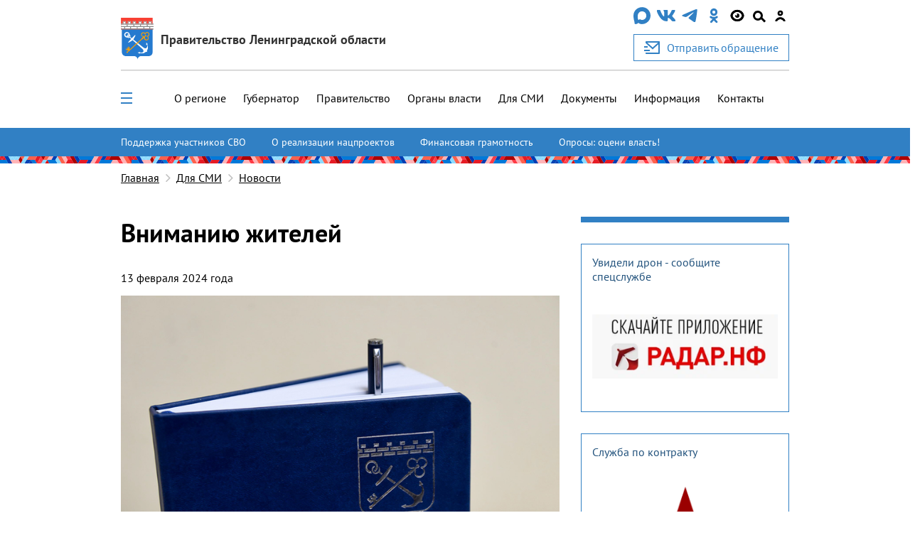

--- FILE ---
content_type: image/svg+xml
request_url: https://lenobl.ru/static/img/alo/gerb.5b476f22c1de.svg
body_size: 2426
content:
<?xml version="1.0" encoding="UTF-8"?>
<svg width="38px" height="52px" viewBox="0 0 39 52" version="1.1" xmlns="http://www.w3.org/2000/svg" xmlns:xlink="http://www.w3.org/1999/xlink">
    <!-- Generator: Sketch 47 (45396) - http://www.bohemiancoding.com/sketch -->
    <title>icon/logo-main</title>
    <desc>Created with Sketch.</desc>
    <defs></defs>
    <g id="Symbols" stroke="none" stroke-width="1" fill="none" fill-rule="evenodd">
        <g id="icon/logo-main">
            <g id="logo">
                <g id="Group" transform="translate(0.000000, 10.000000)">
                    <path d="M33.5,36 C36,36 38,34 38,31.5 L38,1 L1,1 L1,31.3 C1,33.7 3,36 5.5,36 L15.5,36 C18,36 20,38 20,40.5 C20,38 22,36 24.5,36 L33.5,36 L33.5,36 Z" id="Shape" fill="#257ACF"></path>
                    <g opacity="0.5" id="Shape" fill="#FFFFFF">
                        <path d="M38,1 L38,31.5 C38,34 36,36 33.5,36 L24.5,36 C22,36 20,38 20,40.5 C20,38 18,36 15.5,36 L5.5,36 C3,36 1,33.7 1,31.3 L1,1 L38,1 L38,1 Z M38,0 L1,0 C0.4,0 0,0.4 0,1 L0,31.3 C0,34.4 2.5,37 5.5,37 L15.5,37 C17.4,37 19,38.6 19,40.5 C19,41.1 19.4,41.5 20,41.5 C20.6,41.5 21,41.1 21,40.5 C21,38.6 22.6,37 24.5,37 L33.5,37 C36.5,37 39,34.5 39,31.5 L39,1 C39,0.4 38.6,0 38,0 L38,0 L38,0 Z"></path>
                    </g>
                </g>
                <rect id="Rectangle-path" fill="#F84034" x="0" y="0" width="38" height="14"></rect>
                <polygon id="Shape" fill="#FFFFFF" points="36 8 36 5 34 5 34 8 30 8 30 5 28 5 28 8 24 8 24 5 22 5 22 8 17 8 17 5 15 5 15 8 11 8 11 5 9 5 9 8 5 8 5 5 3 5 3 8 0 8 0 13 39 13 39 8"></polygon>
                <path d="M31.5,38.7 C32,37.5 32.6,37 32.3,35 C32.1,33.5 31.5,32.7 31.4,32 C31.8,32 32.1,32.1 32.3,32.3 C32.2,31.9 31.2,30.3 30.3,29.7 C30.5,30.3 30.1,32.3 30.3,32.9 C30.6,32.5 30.8,32.2 31,32.1 C31.1,32.4 31.8,34.8 31,35.8 C30.2,36.9 28.9,37 27.4,36 C26.5,35.4 19.5,29.7 14.8,26 C15.5,25.2 17.4,21.3 17.5,21.1 L16.8,20.7 L13,24.6 C12.2,23.9 11.5,23.4 11.1,23 C11.6,22.1 11.4,21 10.6,20.4 L10.5,20.3 C10.5,19.4 10.1,18.5 9.3,17.9 C7.9,16.7 5.9,16.9 4.7,18.3 C3.5,19.7 3.7,21.7 5.1,22.9 C5.8,23.5 6.8,23.8 7.7,23.6 L7.7,23.6 L7.8,23.7 C8.6,24.4 9.7,24.4 10.5,23.8 C10.9,24.1 11.5,24.7 12.3,25.4 L8.6,29.3 L9,29.9 C9.2,29.8 13.2,27.7 14,26.9 C18.5,30.9 25.3,37 26,37.7 C27.3,39 27.4,40.3 26.4,41.2 C25.5,42.1 23,41.9 22.7,41.8 C22.7,41.5 23,41.3 23.3,41 C22.7,40.9 20.8,41.7 20.1,41.6 C20.9,42.4 22.6,43.1 23,43.2 C22.8,43 22.6,42.8 22.5,42.3 C23.2,42.4 24.1,42.8 25.7,42.7 C27.7,42.6 28.2,42 29.2,41.3 C30,40.8 30.7,40.8 31.4,41.1 C31.3,40.3 31.1,39.6 31.5,38.7 L31.5,38.7 Z M7.6,20.6 C7.2,21.1 7,21.7 7.1,22.3 C6.7,22.3 6.3,22.1 6,21.8 C5.2,21.1 5,19.8 5.8,19 C6.5,18.2 7.8,18.1 8.6,18.8 C8.9,19.1 9.2,19.5 9.2,19.9 C8.6,19.9 8.1,20.2 7.6,20.6 L7.6,20.6 Z M8.3,21.2 C8.6,20.9 8.9,20.7 9.3,20.7 C9.2,21 9.1,21.4 8.9,21.6 C8.7,21.9 8.4,22.1 8,22.2 C7.9,21.9 8,21.5 8.3,21.2 L8.3,21.2 Z M10.3,22.9 C9.7,23.6 8.7,23.3 8.8,23.3 C9.2,23.1 9.5,22.8 9.8,22.5 C10.1,22.2 10.3,21.8 10.4,21.4 C10.7,21.8 10.7,22.4 10.3,22.9 L10.3,22.9 Z" id="Shape" fill="#FFFFFF"></path>
                <path d="M2,7 L0,7 L0,8 L7,8 L7,10 L0,10 L0,11 L4,11 L4,13 L0,13 L0,14 L39,14 L39,13 L35,13 L35,11 L39,11 L39,10 L32,10 L32,8 L39,8 L39,7 L37,7 L2,7 Z M8,7 L6,7 L8,7 Z M14,7 L12,7 L14,7 Z M21,7 L18,7 L21,7 Z M27,7 L25,7 L27,7 Z M33,7 L31,7 L33,7 Z M36,7 L34,7 L36,7 Z M5,7 L3,7 L5,7 Z M30,7 L28,7 L30,7 Z M31,8 L31,10 L24,10 L24,8 L31,8 L31,8 Z M24,7 L22,7 L24,7 Z M23,8 L23,10 L16,10 L16,8 L23,8 L23,8 Z M17,7 L15,7 L17,7 Z M11,7 L9,7 L11,7 Z M8,8 L15,8 L15,10 L8,10 L8,8 L8,8 Z M11,13 L5,13 L5,11 L11,11 L11,13 L11,13 Z M19,13 L12,13 L12,11 L19,11 L19,13 L19,13 Z M27,13 L20,13 L20,11 L27,11 L27,13 L27,13 Z M34,11 L34,13 L28,13 L28,11 L34,11 L34,11 Z" id="Shape" fill="#8A8A8A"></path>
                <path d="M33.4,18 C32.4,16.9 30.7,16.8 29.6,17.8 C29.4,18 29.2,18.3 29,18.5 C28.8,18.2 28.5,17.9 28.1,17.7 C26.8,17 25.1,17.5 24.4,18.8 C23.7,20.1 24.2,21.8 25.5,22.5 C26,22.8 26.5,22.9 27.1,22.8 L26.6,23.2 L25.9,23.4 L25.9,23.8 L25.6,24 C25.4,23.9 25.2,23.9 25,24 L25,24.8 L10.5,38 L9.9,37.3 L10.9,36.4 L10.8,36.2 L10.3,36.2 L10.2,35.6 L9.1,34.4 L8.4,35 L9.4,36.1 L8.7,36.7 L7.7,35.6 L7,36.2 L8,37.4 L7.3,38 L6.3,36.9 L5.6,37.5 L6.7,38.7 L7.3,38.9 L7.3,39.4 L7.5,39.5 L8.5,38.6 L9.1,39.2 L8.1,40.1 L8.3,40.3 L8,40.6 C7.7,40.4 7.3,40.5 7,40.7 C6.6,41 6.6,41.6 6.9,41.9 C7.2,42.3 7.8,42.3 8.1,42 C8.4,41.7 8.4,41.4 8.3,41 L8.6,40.7 L8.8,40.9 L25.6,25.7 C25.8,25.8 26,25.8 26.2,25.7 C26.3,25.6 26.4,25.4 26.3,25.1 L26.6,24.9 L27,25 L27.3,24.3 L27.8,23.9 C27.7,24.4 27.7,25 28,25.5 C28.6,26.9 30.2,27.6 31.6,27 C33,26.4 33.6,24.8 33.1,23.4 C32.9,23 32.7,22.7 32.4,22.4 C32.7,22.3 33,22.1 33.2,21.9 C34.3,20.9 34.4,19.1 33.4,18 L33.4,18 Z M31.1,21.7 L30.9,22.5 C31,22.5 31.1,22.6 31.3,22.6 C31.8,22.8 32.1,23.2 32.3,23.6 C32.5,24.1 32.5,24.6 32.3,25 C32.1,25.5 31.7,25.8 31.3,26 C30.8,26.2 30.3,26.2 29.9,26 C29.4,25.8 29.1,25.4 28.9,25 C28.7,24.5 28.7,24 28.9,23.6 C28.9,23.5 29,23.5 29,23.4 L28.5,22.9 L29.1,22.4 C29.4,22.6 29.8,22.5 30.1,22.3 C30.5,22 30.5,21.4 30.2,21 C29.9,20.6 29.3,20.6 28.9,20.9 C28.6,21.2 28.5,21.6 28.7,21.9 L28.1,22.4 L27.6,21.9 C27.5,21.9 27.4,22 27.4,22 C26.9,22.1 26.4,22.1 26,21.9 C25.6,21.7 25.2,21.3 25.1,20.8 C25,20.3 25,19.8 25.2,19.4 C25.4,19 25.8,18.6 26.3,18.5 C26.8,18.3 27.3,18.4 27.7,18.6 C28.1,18.8 28.5,19.2 28.6,19.7 C28.6,19.8 28.7,19.9 28.7,20.1 L29.5,20 C29.5,19.5 29.7,18.9 30.1,18.5 C30.9,17.8 32,17.9 32.7,18.6 C33.4,19.4 33.3,20.5 32.6,21.2 C32.2,21.6 31.6,21.8 31.1,21.7 L31.1,21.7 Z" id="Shape" fill="#FFA000"></path>
                <polygon id="Shape" fill="#AAAAAA" points="6 7 6 4 5 4 3 4 2 4 2 7 3 7 3 5 5 5 5 7"></polygon>
                <polygon id="Shape" fill="#AAAAAA" points="12 7 12 4 11 4 9 4 8 4 8 7 9 7 9 5 11 5 11 7"></polygon>
                <polygon id="Shape" fill="#AAAAAA" points="18 7 18 4 17 4 15 4 14 4 14 7 15 7 15 5 17 5 17 7"></polygon>
                <polygon id="Shape" fill="#AAAAAA" points="25 7 25 4 24 4 22 4 21 4 21 7 22 7 22 5 24 5 24 7"></polygon>
                <polygon id="Shape" fill="#AAAAAA" points="31 7 31 4 30 4 28 4 27 4 27 7 28 7 28 5 30 5 30 7"></polygon>
                <polygon id="Shape" fill="#AAAAAA" points="37 7 37 4 36 4 34 4 33 4 33 7 34 7 34 5 36 5 36 7"></polygon>
                <rect id="Rectangle-path" fill="#AAAAAA" x="0" y="7" width="38" height="1"></rect>
            </g>
        </g>
    </g>
</svg>

--- FILE ---
content_type: image/svg+xml
request_url: https://lenobl.ru/static/img/alo/footer/lenobl_gerb.0b0203cd6965.svg
body_size: 11640
content:
<svg width="74" height="93" viewBox="0 0 74 93" fill="none" xmlns="http://www.w3.org/2000/svg">
<path fill-rule="evenodd" clip-rule="evenodd" d="M73.021 11.809H68.4493V6.16531H61.0515V11.809H57.3511V6.16531H49.9501V11.809H46.2496V6.16531H38.8486V11.809H35.1514V6.16531H27.7504V11.809H24.0499V6.16531H16.6489V11.809H12.9484V6.16531H5.55073V11.809H0.978965V0.978104H73.021V11.809ZM65.2383 17.72H73.021V12.7871H65.2383V17.72ZM70.789 24.0483H73.021V18.6981H70.789V24.0483ZM73.021 72.6373C73.021 77.9092 68.7266 82.1998 63.45 82.1998H46.2496C41.9617 82.1998 38.3102 84.9744 36.9984 88.8216C35.6898 84.9744 32.0383 82.1998 27.7504 82.1998H10.55C5.2701 82.1998 0.978965 77.9092 0.978965 72.6373V25.0264H73.021V72.6373ZM0.978965 24.0483H3.51449V18.6981H0.978965V24.0483ZM6.5297 11.7503H11.9695V7.14342H6.5297V11.7503ZM4.49345 24.0483H14.3092V18.6981H4.49345V24.0483ZM9.74071 17.72H19.8599V12.7871H9.74071V17.72ZM17.6279 11.7503H23.071V7.14342H17.6279V11.7503ZM15.2882 24.0483H25.4107V18.6981H15.2882V24.0483ZM20.8389 17.72H30.9614V12.7871H20.8389V17.72ZM28.7294 11.7503H34.1724V7.14342H28.7294V11.7503ZM26.3896 24.0483H36.5089V18.6981H26.3896V24.0483ZM31.9404 17.72H42.0596V12.7871H31.9404V17.72ZM39.8276 11.7503H45.2706V7.14342H39.8276V11.7503ZM37.4879 24.0483H47.6104V18.6981H37.4879V24.0483ZM43.0386 17.72H53.1611V12.7871H43.0386V17.72ZM50.929 11.7503H56.3721V7.14342H50.929V11.7503ZM48.5893 24.0483H58.7118V18.6981H48.5893V24.0483ZM59.6908 24.0483H69.81V18.6981H59.6908V24.0483ZM62.0305 11.7503H67.4703V7.14342H62.0305V11.7503ZM54.1401 17.72H64.2593V12.7871H54.1401V17.72ZM0.978965 17.72H8.76174V12.7871H0.978965V17.72ZM0 0V72.6373C0 78.457 4.72188 83.178 10.55 83.178H27.7504C32.6028 83.178 36.5383 87.1067 36.5383 91.9581C36.5383 92.2124 36.7438 92.4178 36.9984 92.4178C37.2562 92.4178 37.4617 92.2124 37.4617 91.9581C37.4617 87.1067 41.3972 83.178 46.2496 83.178H63.45C69.2781 83.178 74 78.457 74 72.6373V0H0Z" fill="white"/>
<path fill-rule="evenodd" clip-rule="evenodd" d="M9.31102 31.8344C9.87882 31.0258 10.6359 30.4259 11.4811 30.0607C11.6442 29.989 11.8107 29.9238 11.9836 29.8716C12.1533 29.8162 12.323 29.7706 12.4992 29.7347C12.8484 29.6597 13.204 29.6239 13.563 29.6239C13.8012 29.6239 14.0427 29.6402 14.2809 29.676C14.3625 29.6858 14.4408 29.6988 14.5224 29.7151C14.8422 29.7738 15.1554 29.8651 15.4622 29.989C15.8309 30.1357 16.1899 30.3248 16.5293 30.5628C17.4593 31.2149 18.1087 32.1148 18.4513 33.1092C18.5655 33.4287 18.6438 33.758 18.6863 34.0938C18.7417 34.4687 18.7548 34.8535 18.7221 35.2349C18.6928 35.5609 18.6373 35.887 18.5459 36.2065C18.3926 36.7542 18.1446 37.2824 17.8019 37.7747C17.456 38.267 17.0383 38.6844 16.5717 39.0137C16.526 38.8865 16.4868 38.7561 16.464 38.6191C16.3726 38.1008 16.4803 37.5824 16.7642 37.1422C16.7805 37.1227 16.7936 37.0998 16.8099 37.0803C16.8197 37.0672 16.8295 37.0509 16.836 37.0379C17.1852 36.5293 17.3973 35.9685 17.4854 35.4012V35.3979C17.5441 35.0002 17.5409 34.5991 17.4821 34.2112C17.4332 33.8884 17.3451 33.5721 17.2178 33.2722C16.9404 32.6038 16.4738 32.0006 15.8342 31.554C15.1424 31.0682 14.3462 30.8367 13.5597 30.8367C12.3099 30.8367 11.0764 31.4268 10.303 32.5288C9.0467 34.3253 9.48398 36.7966 11.2787 38.0551C11.9183 38.5018 12.6428 38.7333 13.3672 38.7659C13.4031 39.1799 13.4945 39.5875 13.6348 39.9787V39.982C13.6087 39.9852 13.5793 39.9852 13.5532 39.9852C13.5304 39.9852 13.5108 39.9852 13.4879 39.982C13.4162 39.982 13.3444 39.982 13.2758 39.9755C13.1975 39.9755 13.1225 39.9689 13.0474 39.9592C12.9691 39.9526 12.894 39.9429 12.819 39.9298C12.7439 39.9233 12.6656 39.9102 12.5906 39.8939C12.2708 39.8353 11.9575 39.744 11.6508 39.6201C11.282 39.4734 10.9231 39.2843 10.5837 39.0463C8.23743 37.4063 7.66963 34.1786 9.31102 31.8344ZM19.6717 36.5749C20.6018 37.227 20.8302 38.5116 20.1775 39.4408C19.7925 39.9918 19.1627 40.3178 18.4905 40.3178C18.0662 40.3178 17.6583 40.1906 17.3092 39.9461C17.2504 39.9037 17.1917 39.8613 17.1362 39.8124C17.7008 39.4147 18.2 38.9158 18.6047 38.3355C19.0158 37.7486 19.3095 37.1161 19.4923 36.4641C19.5543 36.4967 19.613 36.5358 19.6717 36.5749ZM20.8889 34.8437C22.2464 35.7924 22.8632 37.403 22.6119 38.9354C22.5597 39.2712 22.4618 39.6038 22.3215 39.9233C22.2138 40.1776 22.0767 40.4221 21.9136 40.6569C21.783 40.8394 21.6427 41.0122 21.4894 41.1687H21.4861C21.3458 41.3187 21.1891 41.4589 21.026 41.5828C20.9183 41.6643 20.8106 41.736 20.6997 41.8045C20.53 41.9121 20.3505 42.0066 20.1645 42.0849C19.9393 42.186 19.7044 42.2642 19.4629 42.3196C19.1464 42.3979 18.8168 42.437 18.4872 42.437C18.076 42.437 17.6583 42.3751 17.257 42.2479C16.8523 42.124 16.4607 41.9349 16.0953 41.6806C15.7167 41.4165 15.3969 41.1003 15.1391 40.7514C14.9303 40.4775 14.7639 40.1809 14.6366 39.8679V39.8646C14.4767 39.4897 14.3788 39.0952 14.3364 38.6909C14.3005 38.3583 14.307 38.0192 14.3527 37.6867C14.4408 37.0509 14.6758 36.4282 15.0706 35.8674C15.1718 35.7207 15.2827 35.587 15.3969 35.4566C15.5699 35.2643 15.7591 35.0915 15.9615 34.9382C16.0953 34.8371 16.2323 34.7426 16.3759 34.6611C16.4281 34.6285 16.4836 34.5991 16.5391 34.5698C16.5945 35.248 16.4183 35.9196 16.0267 36.4901C16.0169 36.4999 16.0104 36.5097 16.0039 36.5195C15.9941 36.5325 15.9876 36.5423 15.981 36.5554C15.6188 37.0868 15.4491 37.6932 15.4524 38.2899C15.4557 38.7104 15.547 39.1245 15.72 39.5092C15.8538 39.8059 16.0398 40.0863 16.2682 40.3308C16.4118 40.4841 16.5717 40.6243 16.7479 40.7482C17.2798 41.1198 17.8868 41.2959 18.4905 41.2959C18.6699 41.2959 18.8494 41.2796 19.0256 41.2502C19.1431 41.2274 19.2573 41.2013 19.3715 41.1655C19.4303 41.1492 19.4857 41.1296 19.5412 41.1101C19.6554 41.0677 19.7631 41.0188 19.8708 40.9666C19.8871 40.9601 19.9002 40.9503 19.9165 40.9405C19.9556 40.9242 19.9915 40.9014 20.0307 40.8786C20.1351 40.8166 20.2363 40.7514 20.3342 40.6764C20.4288 40.6014 20.5234 40.5232 20.6116 40.4352C20.6572 40.3895 20.6997 40.3471 20.7421 40.2982C20.8269 40.2069 20.9085 40.1059 20.9803 40.0015C21.2936 39.5581 21.4665 39.0593 21.5122 38.5539C21.6166 37.5009 21.163 36.4249 20.233 35.7761C20.0568 35.6522 19.8741 35.5512 19.6815 35.4697C19.724 35.0686 19.7272 34.6643 19.6913 34.2633C20.109 34.3872 20.5137 34.5796 20.8889 34.8437ZM23.1503 40.4743C23.9531 41.009 24.8798 41.6252 25.9012 42.3033L25.4085 43.0076L24.9288 43.6955C23.9466 42.975 23.0557 42.3196 22.2823 41.7523C22.439 41.5861 22.5825 41.4067 22.7163 41.2176C22.8828 40.9796 23.0296 40.7319 23.1503 40.4743ZM26.717 42.8478L27.2783 42.0458L30.0031 38.1594L31.8272 39.4375L31.7293 39.6364C31.08 40.9764 30.349 42.2903 29.5462 43.5553C29.3733 43.8324 29.1971 44.1063 29.0143 44.3769C28.8414 44.6377 28.6619 44.8986 28.4824 45.1561C28.3062 45.4104 28.1267 45.6615 27.9407 45.9093C27.7482 46.1701 27.5524 46.4309 27.3501 46.6885C26.4331 47.8785 25.4444 49.0197 24.4034 50.0956L24.2468 50.2553L22.4226 48.9773L25.154 45.0779L25.7185 44.2726L26.2112 43.5684L26.717 42.8478ZM31.638 35.8283L32.0622 36.125L33.0901 36.8423L32.2612 38.5442L30.5644 37.3574L31.638 35.8283ZM22.2366 52.3256L21.212 51.6084L20.7878 51.3117L21.8614 49.7793L23.5582 50.9661L22.2366 52.3256ZM13.3607 37.7845C12.8157 37.7519 12.2936 37.5726 11.84 37.2531C10.489 36.3076 10.1595 34.4394 11.1058 33.0896C11.6671 32.2908 12.584 31.8148 13.5597 31.8148C14.1765 31.8148 14.7671 32.0006 15.2729 32.356C15.7298 32.6755 16.0822 33.1059 16.2976 33.6047C15.4948 33.9764 14.79 34.56 14.2679 35.3066C13.7359 36.0663 13.439 36.9205 13.3607 37.7845ZM10.0224 39.8483C11.0634 40.5754 12.2838 40.9633 13.5532 40.9633C13.7327 40.9633 13.9089 40.9568 14.0851 40.9373C14.4441 41.5306 14.9303 42.0588 15.534 42.4827C16.4053 43.0923 17.4267 43.4151 18.4872 43.4151C19.5967 43.4151 20.6638 43.0565 21.535 42.4175C22.4748 43.1086 23.4179 43.7998 24.3643 44.4976L21.6199 48.4165L21.0586 49.2185L19.5249 51.4062C19.4694 51.4877 19.4857 51.5953 19.5673 51.6508L20.6507 52.4104L21.7015 53.144C21.8646 53.2581 22.0539 53.3135 22.2432 53.3135C22.4912 53.3135 22.7359 53.2157 22.9219 53.0266L25.105 50.7737C26.1851 49.6619 27.1967 48.4915 28.1398 47.2689C28.3421 47.0113 28.5379 46.7505 28.7304 46.4896C28.9197 46.2353 29.1024 45.9777 29.2852 45.7169C29.4712 45.4528 29.6507 45.1855 29.8301 44.9181C30.0129 44.6475 30.1891 44.3737 30.362 44.0965C31.1844 42.7957 31.9349 41.4491 32.6104 40.0635L33.981 37.2433C34.167 36.8618 34.0723 36.4086 33.7656 36.1315C33.7362 36.1054 33.7068 36.0793 33.6742 36.0565L31.5401 34.5665C31.5107 34.5437 31.4748 34.5339 31.4389 34.5339C31.3834 34.5339 31.3312 34.56 31.2953 34.6089L29.7616 36.7966L29.2003 37.5987L26.4625 41.5013C25.4705 40.8394 24.4785 40.1809 23.493 39.5223C23.6692 38.8278 23.6986 38.0942 23.568 37.3672C23.3298 36.0109 22.576 34.8306 21.4502 34.0416C20.8596 33.6276 20.2004 33.3472 19.5053 33.2102C19.1431 31.8605 18.324 30.6248 17.0905 29.7608C16.0496 29.0337 14.8291 28.6458 13.563 28.6458C11.5496 28.6458 9.66019 29.6304 8.50827 31.2736C6.56013 34.0547 7.23888 37.9019 10.0224 39.8483Z" fill="white"/>
<path fill-rule="evenodd" clip-rule="evenodd" d="M9.80672 63.5469L11.7744 65.9824L14.0097 64.1533L12.042 61.7211L13.331 60.655L15.2987 63.0905L17.5079 61.2647L15.5402 58.8325L16.8683 57.7631L19.0938 60.4757C18.9046 60.6322 18.7838 60.8636 18.7838 61.1277C18.7838 61.5972 19.1656 61.9819 19.6388 61.9819C19.7726 61.9819 19.8999 61.9461 20.0141 61.8907C20.0695 61.8678 20.1283 61.8385 20.1772 61.7961L20.7287 62.4677L18.9862 63.8958L14.1762 67.8408L12.3586 69.334L11.8136 68.6722C12.0061 68.5157 12.1301 68.2809 12.1301 68.0136C12.1301 67.5441 11.7483 67.1594 11.2752 67.1594C11.0696 67.1594 10.8836 67.2376 10.7335 67.3583L8.49491 64.6293L9.80672 63.5469ZM19.6355 66.2269L16.3397 68.9297L15.5598 67.9777L18.8524 65.2749L19.6355 66.2269ZM21.0159 66.3606L39.5911 51.1237L40.1922 50.6304L44.808 46.8442C44.8178 46.8572 44.8276 46.8735 44.8406 46.8865L45.5879 47.7962C45.5977 47.8092 45.6075 47.8223 45.6205 47.832L38.5009 53.673L38.279 53.8546L13.3049 74.3419C13.2298 74.143 13.1222 73.9539 12.9786 73.7811C12.8383 73.6116 12.6751 73.4681 12.4924 73.354L16.2059 70.3089L16.963 69.6861L20.2588 66.9833L21.0159 66.3606ZM45.6858 45.3672C45.8033 45.2694 45.9469 45.2205 46.0904 45.2205C46.1296 45.2205 46.1688 45.2238 46.2047 45.2336C46.2144 45.2336 46.221 45.2335 46.2275 45.2368C46.2634 45.2433 46.3026 45.2564 46.3352 45.2694C46.3649 45.2825 46.3939 45.2955 46.4233 45.3151C46.4429 45.3281 46.4624 45.3411 46.4788 45.3542C46.5049 45.3737 46.528 45.3933 46.5473 45.4161C46.5603 45.4292 46.5734 45.4422 46.5832 45.4553L47.3305 46.3649C47.3403 46.3779 47.35 46.391 47.3598 46.404C47.3631 46.4073 47.3664 46.4138 47.3696 46.4171C47.3729 46.4203 47.3761 46.4268 47.3761 46.4301C47.3892 46.4464 47.399 46.4627 47.4055 46.479C47.412 46.492 47.4186 46.5018 47.4218 46.5149C47.4316 46.5344 47.4382 46.554 47.4447 46.5736C47.4545 46.6029 47.461 46.6322 47.4675 46.6616C47.4741 46.6974 47.4773 46.7333 47.4773 46.7692C47.4773 46.9518 47.3957 47.1376 47.2424 47.2615C47.1249 47.3593 46.9813 47.4082 46.8377 47.4082H46.8345C46.8149 47.4082 46.7953 47.4082 46.779 47.4049C46.7594 47.4049 46.7398 47.4017 46.7202 47.3952C46.7137 47.3952 46.7072 47.3952 46.6974 47.3919C46.668 47.3854 46.6387 47.3789 46.6096 47.3658C46.606 47.3658 46.5995 47.3658 46.5962 47.3626C46.593 47.3593 46.5897 47.3593 46.5865 47.356C46.5734 47.3495 46.5571 47.343 46.544 47.3365C46.531 47.33 46.5179 47.3202 46.5049 47.3137L46.5016 47.3104C46.4853 47.3039 46.4722 47.2941 46.4559 47.281C46.4266 47.2615 46.4005 47.2387 46.3743 47.2126C46.3649 47.1995 46.3515 47.1865 46.3417 47.1735L45.5977 46.2671C45.5846 46.254 45.5749 46.2377 45.5651 46.2214C45.5618 46.2182 45.5585 46.2149 45.5585 46.2084C45.5422 46.1921 45.5324 46.1758 45.5259 46.1562C45.5161 46.1367 45.5063 46.1204 45.4998 46.1008V46.0975C45.49 46.078 45.4835 46.0649 45.4802 46.0454C45.4704 46.0193 45.4639 45.9932 45.4606 45.9671C45.4541 45.9313 45.4509 45.8954 45.4509 45.8595C45.4509 45.6737 45.5324 45.4944 45.6858 45.3672ZM48.5542 43.7697C48.564 43.7827 48.5738 43.799 48.5868 43.812L49.3341 44.7217C49.3439 44.7347 49.3537 44.7478 49.3667 44.7575L48.1169 45.7813C48.1071 45.7682 48.0973 45.7552 48.0875 45.7422L47.3403 44.8358C47.3305 44.8227 47.3174 44.8097 47.3044 44.7967L48.5542 43.7697ZM49.432 42.2927C49.5495 42.1949 49.693 42.1493 49.8366 42.1493C50.003 42.1493 50.1727 42.2145 50.2935 42.3416C50.3065 42.3547 50.3196 42.3677 50.3294 42.3807L51.0766 43.2904C51.0864 43.3034 51.0995 43.3165 51.106 43.3328C51.2985 43.6034 51.2496 43.9751 50.9885 44.1902C50.8711 44.2881 50.7275 44.3337 50.5839 44.3337C50.4142 44.3337 50.2445 44.2685 50.1205 44.1381C50.1075 44.125 50.0977 44.1153 50.0879 44.1022L49.3439 43.1926C49.3308 43.1795 49.321 43.1632 49.3112 43.1469C49.122 42.8763 49.1709 42.5046 49.432 42.2927ZM53.387 39.8051C52.0654 39.7366 50.7764 39.1367 49.8693 38.0347C48.1597 35.9546 48.4628 32.8834 50.5447 31.1749C50.9983 30.8033 51.4976 30.5261 52.0197 30.3436C52.085 30.3207 52.1502 30.2979 52.2188 30.2783C52.3362 30.2425 52.457 30.2131 52.5777 30.1838C52.643 30.1708 52.7115 30.161 52.78 30.1479C52.8323 30.1382 52.8845 30.1284 52.9367 30.1186C53.0183 30.1088 53.1031 30.099 53.1879 30.0925C53.2238 30.0892 53.2597 30.086 53.2956 30.0827C53.3837 30.0762 53.4751 30.0729 53.5665 30.0729C53.5958 30.0729 53.6255 30.0697 53.6546 30.0697C53.7819 30.0697 53.9091 30.0762 54.0396 30.086C54.4443 30.1218 54.8457 30.2034 55.2307 30.3338C55.4494 30.412 55.6651 30.5033 55.8768 30.6109C55.9454 30.6468 56.0139 30.6859 56.0824 30.725C56.288 30.8424 56.4838 30.9761 56.6731 31.126C56.7971 31.2271 56.9178 31.3314 57.0353 31.4455C57.2278 31.2141 57.4432 30.9989 57.6814 30.8C57.9653 30.5685 58.2655 30.3729 58.582 30.2131C58.7093 30.1512 58.8366 30.0925 58.9638 30.0403C59.1596 29.9621 59.3554 29.8969 59.5545 29.848C59.9559 29.7436 60.367 29.6915 60.7749 29.6915C60.9936 29.6915 61.2125 29.7045 61.4308 29.7371C61.6495 29.7665 61.8681 29.8089 62.0802 29.8708C62.2499 29.9164 62.4163 29.9719 62.5827 30.0403C63.3268 30.3338 64.0055 30.8163 64.5472 31.4749C66.2571 33.555 65.9569 36.6262 63.875 38.3347C63.6335 38.5303 63.379 38.6998 63.1147 38.8433C64.4493 40.8973 64.0545 43.6653 62.1161 45.2564C61.8322 45.4879 61.532 45.6835 61.2155 45.8432C61.0915 45.9052 60.9642 45.9639 60.8337 46.016C60.6281 46.0975 60.416 46.166 60.2039 46.2182C59.8155 46.316 59.4178 46.3649 59.0226 46.3649C58.8007 46.3649 58.582 46.3486 58.3634 46.3192C58.1448 46.2899 57.9294 46.2443 57.7173 46.1856C57.5476 46.1399 57.3812 46.0845 57.2151 46.016C56.474 45.7226 55.792 45.2401 55.2503 44.5815C54.3431 43.4795 54.007 42.1004 54.1995 40.793L51.8631 42.71C51.8533 42.697 51.8435 42.684 51.8337 42.6709L51.0864 41.7613C51.0766 41.7482 51.0636 41.7352 51.0505 41.7222L53.387 39.8051ZM56.9765 62.8948C57.081 62.96 57.1886 63.022 57.2996 63.0839C57.4105 63.1426 57.5248 63.2013 57.639 63.26C57.639 63.26 57.639 63.26 57.6422 63.26C57.8739 63.3741 58.1125 63.4752 58.3572 63.5632C58.5429 63.6284 58.7289 63.6838 58.9182 63.7295C59.1074 63.7751 59.2999 63.8077 59.4925 63.8273C59.6197 63.8403 59.747 63.8469 59.8775 63.8469C60.0635 63.8469 60.2528 63.8306 60.4388 63.8012C60.6248 63.7686 60.8076 63.7197 60.9903 63.6545C61.0523 63.6317 61.111 63.6056 61.173 63.5795C61.2941 63.5241 61.4113 63.4654 61.5287 63.3937C61.6462 63.3219 61.7637 63.2404 61.8779 63.1492C62.1618 62.9209 62.4362 62.6308 62.6904 62.2689C63.6661 60.8734 63.9207 58.3369 62.7883 56.172C62.4783 56.6415 61.6723 57.7435 60.8206 57.8935C61.5388 56.8697 59.8188 52.452 58.7778 51.7216C58.8659 51.7053 58.9606 51.6988 59.0617 51.6988C59.9852 51.6988 61.4472 52.3118 62.7524 53.2247C64.3612 54.3495 65.6698 56.4687 65.6698 56.4687L63.4018 56.0481C65.1248 58.0989 66.2832 60.9256 65.549 64.8641C64.6484 69.7057 64.7724 70.5306 64.7724 70.5306C64.7724 70.5306 63.9533 70.6968 59.7079 73.2008C57.714 74.3745 55.8573 74.831 54.1571 74.831C52.9106 74.831 51.7492 74.5864 50.6851 74.1985L51.8533 76.184C51.8533 76.184 49.4124 75.6787 47.8036 74.5538C46.3548 73.5399 45.1865 72.2194 45.0299 71.3359C45.2192 71.4663 45.5357 71.5804 45.9273 71.6717C46.0578 71.701 46.1949 71.7271 46.3417 71.7499C46.9226 71.8478 47.6111 71.8999 48.2964 71.8999C49.0176 71.8999 49.7355 71.8412 50.3163 71.7206C50.61 71.6587 50.8678 71.5804 51.0734 71.4859C51.2822 71.388 51.4389 71.2772 51.5335 71.1468C51.6836 71.9945 50.9233 73.1291 50.5904 73.579C50.8776 73.6181 51.1615 73.6377 51.4454 73.6377C52.4929 73.6377 53.4882 73.3866 54.3301 72.9791C54.4084 72.94 54.4867 72.9008 54.5618 72.8617C54.7119 72.7802 54.8587 72.6922 54.999 72.6042C55.0676 72.5585 55.1394 72.5096 55.2046 72.464C55.6484 72.1477 56.0204 71.7858 56.288 71.4011C57.9425 69.0439 56.4446 67.0355 54.924 65.8226C54.1242 65.1852 47.0006 59.9283 39.3124 54.2702L41.3653 52.5863C49.0871 57.7145 56.1252 62.3751 56.9765 62.8948ZM12.0714 75.9362C11.8691 76.1025 11.6243 76.184 11.3796 76.184C11.2621 76.184 11.1446 76.1645 11.0304 76.1253C11.0011 76.1155 10.975 76.1058 10.9488 76.0927C10.7955 76.0275 10.6519 75.9264 10.5377 75.7863C10.4235 75.6493 10.3484 75.4896 10.3158 75.3265C10.2277 74.9386 10.3615 74.5212 10.6878 74.2539C10.7139 74.2311 10.74 74.2115 10.7661 74.1952C10.8444 74.1398 10.9293 74.0974 11.0174 74.0681C11.0761 74.0452 11.1349 74.0322 11.1969 74.0224C11.2556 74.0094 11.3176 74.0061 11.3796 74.0061C11.471 74.0061 11.5623 74.0191 11.6537 74.042C11.8691 74.0974 12.0681 74.218 12.2215 74.4039C12.3749 74.5897 12.4565 74.8081 12.4662 75.0299C12.4858 75.3657 12.3488 75.708 12.0714 75.9362ZM9.97641 67.9777L10.5997 68.7374L11.0565 69.2916L11.6015 69.9568L12.2248 70.7132L12.9818 70.0904L14.7994 68.5972L15.5826 69.5525L11.347 73.028C10.8803 73.0345 10.4235 73.2008 10.0645 73.4975C9.18345 74.2213 9.05618 75.5254 9.78062 76.4057C10.1755 76.885 10.7563 77.1621 11.3796 77.1621C11.856 77.1621 12.3227 76.9958 12.6914 76.6926C13.0667 76.3862 13.3049 75.9721 13.3995 75.5287L38.5312 54.9112C47.0397 61.1744 53.5792 66.0036 54.3138 66.5888C56.9765 68.7113 55.854 70.3154 55.4852 70.8403C54.9631 71.5837 53.7851 72.3759 52.2742 72.5976C52.4834 72.0695 52.5908 71.5087 52.4994 70.974C52.4309 70.586 52.1339 70.2763 51.7456 70.1915C51.6738 70.1752 51.6053 70.1687 51.5335 70.1687C51.2333 70.1687 50.9461 70.3056 50.7601 70.5469C50.5774 70.6773 49.7746 70.9218 48.2964 70.9218C46.7888 70.9218 45.7902 70.6708 45.5912 70.5338C45.4248 70.4165 45.2257 70.3578 45.0299 70.3578C44.8472 70.3578 44.6644 70.4099 44.5045 70.511C44.1717 70.7229 43.999 71.1174 44.0672 71.5054C44.3087 72.8748 45.9273 74.4365 47.2424 75.3559C48.998 76.5818 51.5465 77.1197 51.6542 77.1426C51.7195 77.1556 51.788 77.1621 51.8533 77.1621C52.1633 77.1621 52.4635 77.0121 52.6495 76.7546C52.8681 76.4448 52.8913 76.0406 52.7083 75.708C53.1912 75.7765 53.6742 75.8091 54.1571 75.8091C56.1803 75.8091 58.2166 75.2157 60.2039 74.042C63.7216 71.9684 64.8021 71.5511 64.9877 71.4891C65.2618 71.4565 65.474 71.362 65.6339 71.1337C65.7938 70.9055 65.8101 70.674 65.7448 70.4067C65.7415 70.2078 65.7644 69.0536 66.5117 65.0434C67.037 62.2232 66.7042 59.6736 65.5164 57.4338C65.5686 57.4435 65.6179 57.4468 65.6698 57.4468C65.9896 57.4468 66.293 57.2903 66.4758 57.0197C66.6944 56.7002 66.7042 56.2829 66.5019 55.9536C66.4431 55.8623 65.0661 53.6518 63.3137 52.4226C62.1357 51.601 60.3997 50.7207 59.0617 50.7207C58.9018 50.7207 58.7485 50.7338 58.6082 50.7566C58.2166 50.825 57.9066 51.1217 57.8217 51.5097C57.7336 51.8944 57.8902 52.2955 58.2166 52.5237C58.4026 52.6574 58.9638 53.4822 59.4729 54.8516C60.0081 56.2829 60.0538 57.1501 59.995 57.3686C59.7927 57.6881 59.7927 58.0956 59.995 58.4184C60.1778 58.702 60.491 58.8716 60.8206 58.8716C60.8793 58.8716 60.9348 58.8651 60.9903 58.8553C61.5255 58.7607 62.0149 58.4673 62.4424 58.0924C62.7329 59.5236 62.4424 60.9126 61.8877 61.7048C61.3395 62.4873 60.6803 62.8688 59.8775 62.8688C58.9965 62.8688 58.0893 62.4286 57.4856 62.0602C56.7171 61.5891 50.4429 57.437 42.1579 51.9358L46.5245 48.3537C46.6256 48.3765 46.73 48.3863 46.8377 48.3863C47.2097 48.3863 47.5752 48.2559 47.8624 48.0179C48.254 47.6984 48.453 47.2387 48.453 46.7724V46.7692L50.2706 45.2792C50.3718 45.302 50.4762 45.3118 50.5839 45.3118C50.9559 45.3118 51.3214 45.1814 51.6085 44.9466C51.9447 44.6728 52.1502 44.2848 52.1927 43.8544C52.1992 43.8023 52.1992 43.7501 52.1992 43.6979L53.3119 42.785C53.511 43.6653 53.9124 44.4967 54.4932 45.2042C55.6125 46.5638 57.2604 47.343 59.0226 47.343C60.3735 47.343 61.6919 46.8702 62.7394 46.0128C64.7887 44.3304 65.4217 41.5265 64.3971 39.1693C64.4297 39.1432 64.4624 39.1171 64.495 39.0911C65.7057 38.0967 66.4562 36.6947 66.6063 35.1395C66.76 33.5843 66.2995 32.0618 65.3043 30.8522C64.1882 29.4926 62.5371 28.7134 60.7749 28.7134C59.424 28.7134 58.1056 29.1861 57.0614 30.0436C57.0288 30.0697 56.9961 30.099 56.9668 30.1251C55.9943 29.4535 54.8424 29.0916 53.635 29.0916C52.284 29.0916 50.969 29.5643 49.9247 30.4185C47.4284 32.466 47.0629 36.1633 49.1122 38.6574C49.6963 39.3649 50.4338 39.9192 51.2597 40.2843L50.1401 41.2005C50.0422 41.1809 49.941 41.1712 49.8366 41.1712C49.4613 41.1712 49.0991 41.3016 48.8087 41.5363C48.4236 41.8526 48.2213 42.3123 48.2181 42.7785L46.3972 44.2717H46.3939C46.296 44.2522 46.1949 44.2424 46.0904 44.2424C45.7152 44.2424 45.353 44.3728 45.0625 44.6108C44.7297 44.8847 44.5208 45.2727 44.4784 45.703C44.4719 45.7519 44.4719 45.8041 44.4719 45.853L39.3388 50.0631C36.4803 48.1639 33.4478 46.1484 30.3617 44.0957C30.1888 44.3728 30.0126 44.6467 29.8298 44.9173C32.5285 46.7128 35.5388 48.7149 38.5465 50.7135L36.6229 52.2909C33.8951 50.2845 31.1801 48.2888 28.7301 46.4888C28.5376 46.7496 28.3418 47.0104 28.1395 47.268C30.7768 49.2066 33.3665 51.111 35.8417 52.9319L20.3926 65.6042L19.6094 64.6522L21.352 63.2241L22.1091 62.6014L21.4858 61.8483L20.9343 61.1734L20.3143 60.417L20.311 60.4202L19.8509 59.8529L17.6254 57.1403L17.0086 56.3905L16.2516 57.0001L14.9234 58.0728L14.1631 58.6857L14.7766 59.4487L16.1374 61.1277L15.439 61.7048L14.0913 60.042L13.4713 59.2726L12.7077 59.9018L11.4188 60.968L10.6715 61.5842L11.2817 62.3341L12.6359 64.0131L11.918 64.6L10.5703 62.934L9.94704 62.1645L9.18671 62.7938L7.8749 63.8762L7.12109 64.4957L7.73784 65.2488L9.97641 67.9777Z" fill="white"/>
<path fill-rule="evenodd" clip-rule="evenodd" d="M51.6113 36.6041C50.6943 35.4891 50.8542 33.8361 51.9735 32.9199C52.4467 32.5319 53.0177 32.3265 53.6312 32.3265C54.3818 32.3265 55.0997 32.6493 55.5957 33.2101L55.984 33.647L56.5518 33.5133C56.8488 33.4448 57.1522 33.409 57.456 33.409C57.5634 33.409 57.6776 33.4122 57.7853 33.422L58.3368 33.4709L58.6631 33.0242C58.8002 32.8351 58.947 32.6786 59.1102 32.545C59.5866 32.1537 60.1609 31.9483 60.7712 31.9483C61.5609 31.9483 62.3016 32.2972 62.8009 32.9069C63.2447 33.4448 63.4503 34.1262 63.385 34.8239C63.3165 35.5217 62.9804 36.1476 62.4387 36.591C62.2722 36.728 62.0895 36.8388 61.8774 36.9399L61.3781 37.1714L61.3161 37.7191C61.2737 38.1267 61.1627 38.5277 60.9865 38.9092L60.7451 39.4406L61.1007 39.9068C61.959 41.0316 61.773 42.6162 60.6798 43.516C60.2066 43.904 59.6323 44.1094 59.0188 44.1094C58.2291 44.1094 57.4916 43.7606 56.9923 43.1509C56.281 42.2901 56.1994 41.0708 56.7868 40.1155L57.1555 39.5221L57.1033 39.4569L57.2893 39.3037C57.3644 39.3134 57.4361 39.3167 57.5112 39.3167C57.9844 39.3167 58.451 39.1504 58.8165 38.8505C59.244 38.4984 59.5083 38.0028 59.5638 37.4518C59.616 36.904 59.4528 36.3661 59.1037 35.939C58.7088 35.4597 58.1247 35.1826 57.5047 35.1826C57.025 35.1826 56.5587 35.3521 56.1896 35.6521C55.7393 36.0238 55.4749 36.5552 55.4391 37.116L55.2824 37.2431L55.2074 37.1518L54.5515 37.3964C54.2578 37.5039 53.9481 37.5594 53.6345 37.5594C52.8481 37.5594 52.1106 37.2105 51.6113 36.6041ZM54.8941 38.3125L55.1486 38.6222L56.4572 37.5496C56.3397 37.1453 56.467 36.6921 56.8129 36.4085C57.0152 36.2422 57.2599 36.1607 57.5047 36.1607C57.8179 36.1607 58.1312 36.2976 58.3466 36.5584C58.7284 37.0247 58.6599 37.7126 58.1965 38.0941C58.1214 38.156 58.0398 38.2049 57.955 38.244C57.8702 38.2799 57.7824 38.3093 57.6907 38.3223C57.6319 38.3321 57.5699 38.3386 57.5112 38.3386C57.4329 38.3386 57.3513 38.3288 57.2762 38.3125C57.1979 38.2962 57.1196 38.2701 57.0481 38.2375L55.7262 39.3232L55.9546 39.6036C55.1718 40.8751 55.2335 42.5542 56.2353 43.7736C56.7248 44.3702 57.3644 44.768 58.0562 44.9571C58.1802 44.993 58.3074 45.019 58.435 45.0419C58.6272 45.0712 58.823 45.0875 59.0188 45.0875C59.12 45.0875 59.2211 45.0842 59.319 45.0745C59.3712 45.0712 59.4202 45.0647 59.4691 45.0582C59.6192 45.0386 59.7693 45.0093 59.9162 44.9734H59.9195C60.0174 44.9473 60.1152 44.918 60.2099 44.8854C60.3078 44.8495 60.4024 44.8136 60.497 44.7713C60.546 44.7484 60.5917 44.7256 60.6377 44.7028C60.732 44.6539 60.8234 44.605 60.9115 44.5496C60.9572 44.5202 61.0028 44.4909 61.0456 44.4615C61.1334 44.4028 61.2182 44.3376 61.3031 44.2692C62.8041 43.0368 63.0456 40.8458 61.8807 39.3134C62.096 38.8407 62.2331 38.3386 62.2886 37.8267C62.5594 37.6996 62.8205 37.5463 63.0587 37.3474C64.5956 36.0857 64.8175 33.8198 63.5579 32.2841C63.4698 32.1765 63.3752 32.0755 63.2773 31.9809C63.1305 31.8375 62.9706 31.7103 62.8074 31.5962C62.5855 31.4462 62.3509 31.3223 62.1091 31.2245C61.9851 31.1789 61.8614 31.1365 61.7371 31.1006C61.6718 31.0843 61.6098 31.068 61.5445 31.055C61.3553 31.0126 61.1627 30.9865 60.9702 30.9767C60.905 30.9735 60.8364 30.9702 60.7712 30.9702H60.7679C60.67 30.9702 60.5688 30.9735 60.4709 30.9833C60.422 30.9865 60.3698 30.993 60.3208 30.9996C60.1707 31.0191 60.0206 31.0485 59.8738 31.0843C59.6747 31.1332 59.4822 31.2017 59.2929 31.2865C59.2472 31.3093 59.2015 31.3321 59.1526 31.3549C59.0775 31.3941 59.0061 31.4332 58.9307 31.4788C58.8687 31.5147 58.8067 31.5538 58.748 31.5962C58.6599 31.6549 58.575 31.7201 58.4902 31.7886C58.2487 31.9842 58.0464 32.2091 57.8702 32.4472C57.7331 32.4374 57.5928 32.4309 57.456 32.4309C57.0772 32.4309 56.6987 32.4732 56.3299 32.5613C55.6218 31.7625 54.6298 31.3484 53.6312 31.3484H53.628C53.5301 31.3484 53.4289 31.3517 53.331 31.3615C53.3278 31.3615 53.3277 31.3615 53.3277 31.3615C53.2755 31.3647 53.2266 31.3712 53.1776 31.3778C53.0275 31.3973 52.8774 31.4267 52.7338 31.4625C52.6327 31.4886 52.5381 31.518 52.4402 31.5506C52.3423 31.5832 52.2476 31.6223 52.1533 31.6647C52.0616 31.7071 51.967 31.7527 51.8756 31.8049C51.7842 31.857 51.6961 31.9125 51.608 31.9711C51.5199 32.0298 51.4351 32.095 51.3502 32.1635C49.8165 33.4253 49.5914 35.6912 50.8542 37.2268C50.9423 37.3344 51.037 37.4355 51.1349 37.53C51.2067 37.6018 51.285 37.667 51.3633 37.7322C51.5199 37.8593 51.6831 37.9734 51.856 38.0712C51.9441 38.1202 52.029 38.1658 52.1204 38.2049C52.5968 38.4266 53.1156 38.5375 53.6345 38.5375C54.0587 38.5375 54.4862 38.4625 54.8941 38.3125Z" fill="white"/>
</svg>
